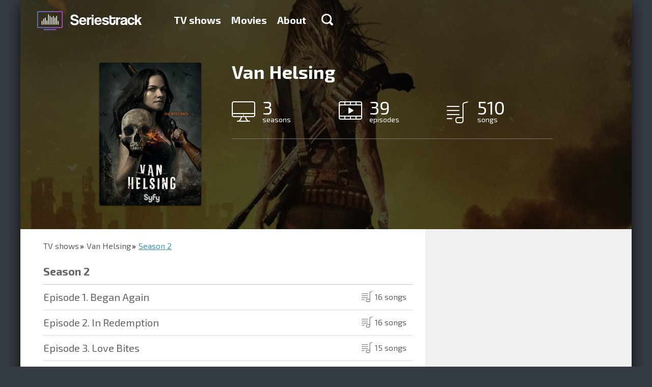

--- FILE ---
content_type: text/html; charset=utf-8
request_url: https://seriestrack.com/show/van-helsing/season-2/
body_size: 7052
content:
<!DOCTYPE html>
<html data-ng-app="portal" lang="en">
  <head>
    <meta charset="utf-8">
    <meta http-equiv="X-UA-Compatible" content="IE=edge">
    <meta name="viewport" content="width=device-width, initial-scale=1">
    <title>Soundtracks from Van Helsing, Season 2 — Seriestrack
    </title>

    <meta name="google-site-verification" content="1UHKx8DxZqLAnCkpsmeg0JjimpWZ3eTyCUeX5DPv1d4">
<meta name="description" content="Полный список треков сезона 2 tv show «Van Helsing»"/>
<meta name="keywords" content="season 2, Van Helsing, music, soundtrack, TV show, ost, songs"/>
    <link rel="shortcut icon" href="/static/favicon.ico" type="image/x-icon">
    <link rel="icon" href="/static/favicon.ico" type="image/x-icon">
    <link href="/static/tests/css/style.css" rel="stylesheet">
<style>html{font-family:sans-serif;-ms-text-size-adjust:100%;-webkit-text-size-adjust:100%}html *{box-sizing:border-box}a{background-color:transparent;text-decoration:none;color:#3c99c4}h1{font-size:2em;margin:.67em 0}img{border:0}hr{box-sizing:content-box;height:0}button,input{color:inherit;font:inherit;margin:0}button{overflow:visible;text-transform:none;-webkit-appearance:button}button::-moz-focus-inner,input::-moz-focus-inner{border:0;padding:0}input{line-height:normal}input[type=checkbox]{box-sizing:border-box;padding:0}body,html{height:100%;min-height:100%}body{margin:0;padding:0;line-height:24px;font-weight:400;font-size:18px;color:#000;background-color:#353c42}body,button,input{font-family:"Exo 2"}.container{position:relative;max-width:1200px;margin:0 auto;overflow:hidden}.container:after,.container:before{content:" ";display:table}.container:after{clear:both}.container._base{box-shadow:0 7px 27px rgba(0,0,0,.75)}.content{position:relative;height:100%;padding:0 45px}.content:after,.content:before{content:" ";display:table}.content:after{clear:both}@media (max-width:767px){.content{padding:0 20px}}.pull-right{position:relative;z-index:1;float:right!important}.col-per-1{width:100%}.form{line-height:20px;font-size:16px}.form-group{margin-bottom:15px}.form-control{display:block;width:100%;height:34px;padding:6px 12px;border:0;font-size:14px}.form-control._grey{background-color:#ededed}.form-control._large{height:68px;padding:16px 20px;font-size:20px;box-shadow:0 2px #999;border-radius:2px}label{display:inline-block;max-width:100%;margin-bottom:5px}.checkbox{position:relative;display:block;min-height:20px;margin-top:10px;margin-bottom:10px}.checkbox label{padding-left:25px;margin-bottom:0;text-transform:none;font-weight:400;color:inherit}.checkbox input[type=checkbox]{position:absolute;margin-top:4px;margin-left:-25px}.btn{display:inline-block;font-size:14px;text-align:center;text-decoration:none;white-space:nowrap;vertical-align:middle;border:0;background-color:transparent;color:#000;max-width:100%;-ms-touch-action:manipulation;touch-action:manipulation}.btn-primary{color:#fff;text-shadow:0 -1px #393;box-shadow:0 2px #393;background-color:#39c826;border-radius:2px}.btn-large{padding:20px 50px;line-height:30px;font-size:24px;font-weight:600}@media (max-width:767px){.btn-large,.btn-primary{padding-left:20px;padding-right:20px}}.modal{display:none;position:fixed;top:0;right:0;bottom:0;left:0;z-index:1040;overflow:hidden;outline:none}.modal-dialog{position:relative;width:455px;margin:100px auto}.modal-content{position:relative;background-color:#fff;background-clip:padding-box;box-shadow:0 5px 30px rgba(0,0,0,.75)}.modal-header{position:relative;padding:20px 20px 5px}.modal-close{float:right;width:18px;height:18px;border:0;background:url(/static/img/icon-modal-close.png) no-repeat;opacity:.5;filter:progid:DXImageTransform.Microsoft.Alpha(Opacity=50)}@media only screen and (-webkit-min-device-pixel-ratio:2),only screen and (min--moz-device-pixel-ratio:2),only screen and (min-device-pixel-ratio:2),only screen and (min-resolution:192dpi),only screen and (min-resolution:2dppx){.modal-close{background-image:url(/static/img/icon-modal-close@2x.png);background-size:18px 18px;background-repeat:no-repeat}}.modal-title{margin:0;font-size:26px;color:#333}.modal-body{padding:17px 20px}.modal-body p:first-child{margin-top:0}.backdrop{display:none;position:fixed;top:0;right:0;bottom:0;left:0;background-color:rgba(0,0,0,.5)}.catalog{padding:0 0 16px;background-color:#fff}.catalog-nav{margin:0 0 16px;padding:0;list-style:none}.catalog-nav-item{display:inline-block;padding:10px 0;border-bottom:1px solid transparent}.catalog-nav-item+li{margin-left:40px}.catalog-nav-item a{text-decoration:none;font-weight:700;color:#656565}.catalog-item-caption ul,.catalog-light-list{margin:0 -10px;padding:0;list-style:none}.catalog-light-list:after,.catalog-light-list:before{content:" ";display:table}.catalog-light-list:after{clear:both}.catalog-light-item{display:block}.catalog-light-item-link{display:block;height:78px;margin:0 10px;padding:15px 15px 15px 2px;border-bottom:1px solid #bdbdbd}.catalog-light-item-link:after,.catalog-light-item-link:before{content:" ";display:table}.catalog-light-item-link:after{clear:both}.catalog-light-item-img{float:left;margin-right:15px;width:44px;height:44px;border-radius:1px;overflow:hidden;box-shadow:0 1px 2px rgba(0,0,0,.75),inset 0 1px #fff}.catalog-item-img img,.catalog-light-item-img img{width:100%;height:100%}.catalog-light-item-caption:after,.catalog-light-item-caption:before{content:" ";display:table}.catalog-light-item-caption:after{clear:both}.catalog-light-item-title{float:left;font-size:18px}.catalog-light-item-title span{display:block;line-height:1;font-size:15px;color:#636363}.catalog-light-item-stat{float:right;margin:10px 0;padding:0;list-style:none;font-size:16px;color:#636363}.catalog-light-item-stat li{display:inline-block;width:130px;margin-left:15px;padding-left:30px}.catalog-light-item-stat li img{float:left;margin:3px 0 0 -30px}.catalog-list{margin:0 -15px;padding:0;list-style:none;display:-webkit-flex;display:-ms-flexbox;display:flex;-webkit-justify-content:space-between;-ms-flex-pack:justify;justify-content:space-between;-webkit-flex-wrap:wrap;-ms-flex-wrap:wrap;flex-wrap:wrap}.catalog-item{position:relative;overflow:hidden;float:left;width:200px;height:280px;margin:14px;border-radius:3px;box-shadow:0 1px 2px rgba(0,0,0,.75),inset 0 1px #fff;-webkit-flex:0 0 auto;-ms-flex:0 0 auto;flex:0 0 auto}.catalog-item_helper{box-shadow:none!important;margin-top:0!important;margin-bottom:0!important;height:0!important}.catalog-item-img{position:relative;z-index:2;height:100%;width:100%}.catalog-item-caption{position:absolute;z-index:3;top:0;right:0;bottom:0;left:0;padding:10px 15px;text-decoration:none;background-color:rgba(0,0,0,.75);opacity:0;filter:progid:DXImageTransform.Microsoft.Alpha(Opacity=0)}.catalog-item-caption hr{margin:15px -5px;border-color:#666}.catalog-item-caption ul{margin:0;font-size:16px;color:#fff}.catalog-item-caption ul li{margin-bottom:10px;padding-left:40px}.catalog-item-caption ul li img{float:left;margin:1px 0 0 -40px}.catalog-item-title{text-decoration:none;font-size:18px;color:#6cf}@media (min-width:768px) and (max-width:992px){.catalog-light-item-link{height:auto}.catalog-light-item-stat,.catalog-light-item-title{float:none;margin-bottom:0}.catalog-light-item-caption{overflow:hidden}.catalog-light-item-stat li{margin:3px 0}}@media (max-width:767px){.catalog-nav-item{margin-left:0!important;display:block}.catalog-list{-webkit-flex-direction:column;-ms-flex-direction:column;flex-direction:column;-webkit-align-items:center;-ms-flex-align:center;-ms-grid-row-align:center;align-items:center}.catalog-light-item-link{height:auto}.catalog-light-item-stat,.catalog-light-item-title{float:none;margin-bottom:0}.catalog-light-item-caption{overflow:hidden}.catalog-light-item-stat li{margin:3px 0}}.catalog-nav-item a{line-height:30px;font-size:24px}.landingTop{margin-top:-88px;padding-top:88px;text-align:center;background:url(/static/img/landing-top-bg.jpg) no-repeat 50% 100%;background-size:cover}.landingTop-title{margin:50px 0 20px;font-weight:700;font-size:36px;line-height:1;color:#fff}.landingTop-text{margin:0 0 45px;font-family:Arial;font-size:22px;color:#fff}.landingTop-capabilities{padding:0;list-style:none;max-width:1130px;display:-webkit-flex;display:-ms-flexbox;display:flex;-webkit-justify-content:space-between;-ms-flex-pack:justify;justify-content:space-between;margin:90px 0 70px}.landingTop-capabilities-item{float:left;line-height:24px;text-align:left;font-size:18px;color:#fff;width:27%;-webkit-flex:0 0 auto;-ms-flex:0 0 auto;flex:0 0 auto}.landingTop-capabilities-item:last-child{width:250px}.landingTop-capabilities-item img{float:left;margin-right:20px}.landingTop-capabilities-item p{margin:0}@media (min-width:768px) and (max-width:992px){.landingTop-capabilities{-webkit-flex-direction:column;-ms-flex-direction:column;flex-direction:column;max-width:380px;margin:50px auto 30px}.landingTop-capabilities-item{width:100%!important;margin-bottom:20px;display:-webkit-flex;display:-ms-flexbox;display:flex;-webkit-align-items:center;-ms-flex-align:center;align-items:center}.landingTop-capabilities-item img,.landingTop-capabilities-item p{float:none;display:inline-block;vertical-align:middle}}@media (max-width:767px){.landingTop-capabilities{-webkit-flex-direction:column;-ms-flex-direction:column;flex-direction:column;margin-bottom:30px;margin-top:50px}.landingTop-capabilities-item{width:100%;margin-bottom:30px}}.landingSerials{position:relative}.header{position:fixed;z-index:999;top:0;left:0;right:0;max-height:100%;overflow-y:auto;-webkit-overflow-scrolling:touch}.header-back{height:88px}.header-logo{float:left;margin:17px 30px 0 -15px;display:block;width:241px;height:47px;background:url(/static/img/logo-new@2x.png);background-size:241px auto}.header-menu{float:left;margin:27px 0;padding:0;font-size:20px;font-weight:700}.header-menu:after,.header-menu:before{content:" ";display:table}.header-menu:after{clear:both}.header-menu-item{display:block;float:left}.header-menu-item+li{margin-left:20px}.header-menu-item a{text-decoration:none;color:#fff}.header-menu-item-search{display:inline-block;width:23px;height:23px;margin-left:10px;background:url(/static/img/icon-search.png) no-repeat}@media only screen and (-webkit-min-device-pixel-ratio:2),only screen and (min--moz-device-pixel-ratio:2),only screen and (min-device-pixel-ratio:2),only screen and (min-resolution:192dpi),only screen and (min-resolution:2dppx){.header-menu-item-search{background-image:url(/static/img/icon-search@2x.png);background-size:23px 23px;background-repeat:no-repeat}}.header-menu-item-search_xsHidden{display:block}.header-menu-item-search_xsVisible{display:none}.header-search{display:block}.header-search._hide{display:none}.header-search-form{height:80px}.header-search-form-control{display:block;width:100%;height:80px;padding:0 45px;border:0;font-size:36px}.header-search-result{border-top:2px solid #bdbdbd;background-color:#f3f5f7}.header-hamburger{float:right;position:relative;width:30px;margin-top:33px;display:none;margin-bottom:33px}.header-hamburger__line{height:3px;background:#fff}.header-hamburger__line+.header-hamburger__line{margin-top:3px}@media (min-width:768px) and (max-width:992px){.header-menu{display:none;float:none!important;clear:both;margin:0 0 20px}.header-menu-item-search_xsHidden{display:none}.header-menu-item-search_xsVisible{display:block}.header-menu-item{display:block;margin-left:0!important;float:none;margin-top:8px;margin-bottom:8px}.header-hamburger{display:block}.header-logo{margin-right:0;margin-left:0}}@media (max-width:767px){.header-back{height:60px}.header-menu{display:none;float:none!important;clear:both;margin:0 0 10px}.header-menu-item{display:block;margin-left:0!important;float:none;margin-top:5px;margin-bottom:5px}.header-logo{margin-right:0;margin-left:0;margin-top:7px;width:200px;background-size:200px auto!important;background-repeat:no-repeat;background-position:0 center}.header-hamburger{display:block;margin-top:23px;margin-bottom:23px}.header-menu-item-search_xsHidden{display:none}.header-menu-item-search_xsVisible{display:block}.header-search{-webkit-flex:1 1 auto;-ms-flex:1 1 auto;flex:1 1 auto;overflow-y:auto;-webkit-overflow-scrolling:touch}.header-search-form-control{font-size:16px;height:30px;padding:0 20px}.header-search-form{height:auto}}
</style>

<link rel="preload" href="/static/portal.css" type="text/css" as="style" onload="this.rel='stylesheet'"/>
<noscript>
  <link rel="stylesheet" href="/static/portal.css" type="text/css"/>
</noscript>
<link href="//fonts.googleapis.com/css?family=Exo+2:700,400&subset=latin,cyrillic" rel="preload" type="text/css" as="style" onload="this.rel='stylesheet'"/>
<noscript>
  <link href="//fonts.googleapis.com/css?family=Exo+2:700,400&subset=latin,cyrillic" rel="stylesheet" type="text/css"/>
</noscript>
<script type="text/javascript" src="/static/portal.js" async="async"></script>
<script>!function(e){"use strict";var t=function(t,n,r){function o(e){return i.body?e():void setTimeout(function(){o(e)})}function a(){d.addEventListener&&d.removeEventListener("load",a),d.media=r||"all"}var l,i=e.document,d=i.createElement("link");if(n)l=n;else{var s=(i.body||i.getElementsByTagName("head")[0]).childNodes;l=s[s.length-1]}var u=i.styleSheets;d.rel="stylesheet",d.href=t,d.media="only x",o(function(){l.parentNode.insertBefore(d,n?l:l.nextSibling)});var f=function(e){for(var t=d.href,n=u.length;n--;)if(u[n].href===t)return e();setTimeout(function(){f(e)})};return d.addEventListener&&d.addEventListener("load",a),d.onloadcssdefined=f,f(a),d};"undefined"!=typeof exports?exports.loadCSS=t:e.loadCSS=t}("undefined"!=typeof global?global:this),function(e){if(e.loadCSS){var t=loadCSS.relpreload={};if(t.support=function(){try{return e.document.createElement("link").relList.supports("preload")}catch(e){return!1}},t.poly=function(){for(var t=e.document.getElementsByTagName("link"),n=0;n<t.length;n++){var r=t[n];"preload"===r.rel&&"style"===r.getAttribute("as")&&(e.loadCSS(r.href,r),r.rel=null)}},!t.support()){t.poly();var n=e.setInterval(t.poly,300);e.addEventListener&&e.addEventListener("load",function(){e.clearInterval(n)}),e.attachEvent&&e.attachEvent("onload",function(){e.clearInterval(n)})}}}(this);
</script>
    <!--include adsense/page_level_ads--><script data-ad-client="ca-pub-3223430232041969" async src="https://pagead2.googlesyndication.com/pagead/js/adsbygoogle.js"></script>
  </head>
  <body>
    <div class="container _base">
<div class="header-back"></div>
<div data-header="" class="header">
  <div class="container">
    <div class="content"><a href="/" class="header-logo"></a>
      <div class="header-hamburger">
        <div class="header-hamburger__line"></div>
        <div class="header-hamburger__line"></div>
        <div class="header-hamburger__line"></div>
      </div>
      <ul class="header-menu">
        <li class="header-menu-item "><a href="/shows/">TV shows</a>
        </li>
        <li class="header-menu-item "><a href="/films/">Movies</a>
        </li>
        <li class="header-menu-item "><a href="/about/">About</a>
        </li>
        <li class="header-menu-item">
          <div data-ng-click="toggleSearch=!toggleSearch" class="header-menu-item-search header-menu-item-search_xsHidden"></div>
        </li>
      </ul>
    </div>
    <div data-header-search="toggleSearch"></div>
  </div>
</div>
<div class="series-header">
  <div style="background-image: url('/media/CACHE/images/background/van-helsing/6f9c5d69f71e2fad6a04099f05baa704.jpeg')" class="series-header-bg"></div>
  <div class="content">
    <div class="series-img"><img width="200" alt="" src="/media/CACHE/images/posters/van-helsing_tjPtRdX/96cdf2fec05aa1f556fc36a07f6bbe65.jpg" height="280" />
    </div>

    <div class="series-caption">
      <h1>Van Helsing</h1>
      <ul class="series-caption-counters">
        <li><img src="/static/img/series-icon-seasons-big.png" width="46" height="40" alt="seasons"/><span>3</span>seasons
        </li>
        <li><img src="/static/img/series-icon-episodes-big.png" width="46" height="36" alt="episodes"/><span>39</span>episodes
        </li>
        <li><img src="/static/img/series-icon-songs-big.png" width="42" height="43" alt="songs"/><span>510</span>songs
        </li>
      </ul>

      <hr/>
      <div class="addthis_sharing_toolbox">
<script type="text/javascript" src="//s7.addthis.com/js/300/addthis_widget.js#pubid=ra-4e076c4b5682fff9" async="async"></script>
      </div>
    </div>
  </div>
</div>
<div class="series">
  <div class="series-body">
    <div class="content">
      <ul class="breadcrumbs">
        <li><a href="/shows/">TV shows</a>
        </li>
        <li><a href="/show/van-helsing/">Van Helsing</a>
        </li>
        <li><a href="#">Season 2</a>
        </li>
      </ul>
      <ul class="series-list">
        <li class="series-list-item _title">
          <h3>Season 2</h3>
        </li>
        <li class="series-list-item"><a href="/show/van-helsing/season-2/54410/" data-episode="54410" class="js-episode">
            <div class="series-list-item-name"><span class="_series">Episode 1. Began Again</span>
            </div>
            <div class="series-list-item-count"><span><img src="/static/img/icon-series-count.png" width="21" height="21" alt=""/>16 songs</span>
            </div></a>
        </li>
        <li class="series-list-item"><a href="/show/van-helsing/season-2/54411/" data-episode="54411" class="js-episode">
            <div class="series-list-item-name"><span class="_series">Episode 2. In Redemption</span>
            </div>
            <div class="series-list-item-count"><span><img src="/static/img/icon-series-count.png" width="21" height="21" alt=""/>16 songs</span>
            </div></a>
        </li>
        <li class="series-list-item"><a href="/show/van-helsing/season-2/54408/" data-episode="54408" class="js-episode">
            <div class="series-list-item-name"><span class="_series">Episode 3. Love Bites</span>
            </div>
            <div class="series-list-item-count"><span><img src="/static/img/icon-series-count.png" width="21" height="21" alt=""/>15 songs</span>
            </div></a>
        </li>
        <li class="series-list-item"><a href="/show/van-helsing/season-2/54413/" data-episode="54413" class="js-episode">
            <div class="series-list-item-name"><span class="_series">Episode 4. A Home</span>
            </div>
            <div class="series-list-item-count"><span><img src="/static/img/icon-series-count.png" width="21" height="21" alt=""/>16 songs</span>
            </div></a>
        </li>
        <li class="series-list-item"><a href="/show/van-helsing/season-2/54409/" data-episode="54409" class="js-episode">
            <div class="series-list-item-name"><span class="_series">Episode 5. Save Yourself</span>
            </div>
            <div class="series-list-item-count"><span><img src="/static/img/icon-series-count.png" width="21" height="21" alt=""/>16 songs</span>
            </div></a>
        </li>
        <li class="series-list-item"><a href="/show/van-helsing/season-2/54412/" data-episode="54412" class="js-episode">
            <div class="series-list-item-name"><span class="_series">Episode 6. Veritas Vincit</span>
            </div>
            <div class="series-list-item-count"><span><img src="/static/img/icon-series-count.png" width="21" height="21" alt=""/>15 songs</span>
            </div></a>
        </li>
        <li class="series-list-item"><a href="/show/van-helsing/season-2/55372/" data-episode="55372" class="js-episode">
            <div class="series-list-item-name"><span class="_series">Episode 7. Everything Changes</span>
            </div>
            <div class="series-list-item-count"><span><img src="/static/img/icon-series-count.png" width="21" height="21" alt=""/>15 songs</span>
            </div></a>
        </li>
        <li class="series-list-item"><a href="/show/van-helsing/season-2/55537/" data-episode="55537" class="js-episode">
            <div class="series-list-item-name"><span class="_series">Episode 8. Big Mama</span>
            </div>
            <div class="series-list-item-count"><span><img src="/static/img/icon-series-count.png" width="21" height="21" alt=""/>16 songs</span>
            </div></a>
        </li>
        <li class="series-list-item"><a href="/show/van-helsing/season-2/55536/" data-episode="55536" class="js-episode">
            <div class="series-list-item-name"><span class="_series">Episode 9. Wakey, Wakey</span>
            </div>
            <div class="series-list-item-count"><span><img src="/static/img/icon-series-count.png" width="21" height="21" alt=""/>16 songs</span>
            </div></a>
        </li>
        <li class="series-list-item"><a href="/show/van-helsing/season-2/55838/" data-episode="55838" class="js-episode">
            <div class="series-list-item-name"><span class="_series">Episode 10. Base Pair</span>
            </div>
            <div class="series-list-item-count"><span><img src="/static/img/icon-series-count.png" width="21" height="21" alt=""/>15 songs</span>
            </div></a>
        </li>
        <li class="series-list-item"><a href="/show/van-helsing/season-2/55980/" data-episode="55980" class="js-episode">
            <div class="series-list-item-name"><span class="_series">Episode 11. Be True</span>
            </div>
            <div class="series-list-item-count"><span><img src="/static/img/icon-series-count.png" width="21" height="21" alt=""/>16 songs</span>
            </div></a>
        </li>
        <li class="series-list-item"><a href="/show/van-helsing/season-2/55981/" data-episode="55981" class="js-episode">
            <div class="series-list-item-name"><span class="_series">Episode 12. Crooked Falls</span>
            </div>
            <div class="series-list-item-count"><span><img src="/static/img/icon-series-count.png" width="21" height="21" alt=""/>15 songs</span>
            </div></a>
        </li>
        <li class="series-list-item"><a href="/show/van-helsing/season-2/56126/" data-episode="56126" class="js-episode">
            <div class="series-list-item-name"><span class="_series">Episode 13. Black Days</span>
            </div>
            <div class="series-list-item-count"><span><img src="/static/img/icon-series-count.png" width="21" height="21" alt=""/>15 songs</span>
            </div></a>
        </li>
      </ul>

<!-- 15.09.20 disabled tests--><script id="gH-AXp5emOMZptTU">if (window.relap) window.relap.ar('gH-AXp5emOMZptTU');</script>
    </div>
  </div>
  <div class="series-sidebar">
    <div class="content"><script async src="//pagead2.googlesyndication.com/pagead/js/adsbygoogle.js"></script><!-- ST-SIDEBAR-RESPONSIVE-1 --> <ins class="adsbygoogle" style="display:block" data-ad-client="ca-pub-3223430232041969" data-ad-slot="2017013364" data-ad-format="auto" > </ins> <script> (adsbygoogle = window.adsbygoogle || []).push({}); </script>
<hr/>
    </div>
  </div>
</div>
<div class="landingMobile">
  <div class="content">
    <div class="landingMobile-main">
      <h2 class="landingMobile-main-title">Seriestrack mobile app</h2>
      <p>Want music sountracks were always at hand? <br> Then download our app! No registration, <br> easy navigation in the catalog,  <br>you can listen music samples. <br> Do not forget to put a good estimate of us :)
      </p>
      <div class="landingMobile-app"><a href="//itunes.apple.com/ru/app/seriestrack/id993467743?ls=1&mt=8" target="_blank" onclick="yaCounter31100121.reachGoal('mobile_ios_app_click'); return true;"><img src="/static/img/app-store.png" width="145" height="54" alt=""/></a><a href="//play.google.com/store/apps/details?id=com.seriestrack.android" target="_blank" onclick="yaCounter31100121.reachGoal('mobile_android_app_click'); return true;"><img src="/static/img/app-google.png" width="150" height="56"/></a>
      </div>
    </div>
    <div class="landingMobile-phone _en"></div>
  </div>
</div>
<div class="landingFollow">
  <div class="content">
    <h2 class="landingFollow-title">Liked? Follow us</h2>
    <div class="landingFollow-list">
    </div>
    <div class="landingFollow-share">
      <div class="addthis_sharing_toolbox">
<script type="text/javascript" src="//s7.addthis.com/js/300/addthis_widget.js#pubid=ra-4e076c4b5682fff9" async="async"></script>
      </div>
    </div>
  </div>
</div>
<div class="footer">
  <div class="container">
    <div class="content">
      <div class="footer-logo"></div>
      <ul class="footer-menu">
        <li class="footer-menu-item"><a href="/shows/">TV shows</a>
        </li>
        <li class="footer-menu-item"><a href="/films/">Movies</a>
        </li>
        <li class="footer-menu-item"><a href="/about/">About</a>
        </li>
      </ul>
      <div class="footer-copyright">© 2026,&nbsp;&nbsp;seriestrack.com</div>
    </div>
  </div>
</div>
<div id="modal-login" class="modal">
  <div class="modal-backdrop"></div>
  <div class="modal-dialog">
    <div class="modal-content">
      <div class="modal-header">
        <button class="modal-close"></button>
        <h4 class="modal-title">Sign in</h4>
      </div>
      <div class="modal-body">
        <form class="form"><input type='hidden' name='csrfmiddlewaretoken' value='paCuO3N7mWpW8GBAInCdNanjhVeilJx9WDVCF44sDY9DKtoFQwa6Pj7rmkRt4Yw6' />
          <div class="form-group">
            <input id="username" type="text" name="username" placeholder="E-mail" class="form-control _large _grey"/>
          </div>
          <div class="form-group">
            <input id="password" type="password" name="password" placeholder="Password" class="form-control _large _grey"/>
          </div>
          <div class="form-group"><a href="#" data-modal="forgot" class="pull-right js-modal">Forgot password</a>
          </div>
          <button type="submit" data-type="auth" class="btn btn-large btn-primary col-per-1 js-ajax">Sign in</button>
        </form>
      </div>
    </div>
  </div>
</div>
<div id="modal-forgot" class="modal">
  <div class="modal-backdrop"></div>
  <div class="modal-dialog">
    <div class="modal-content">
      <div class="modal-header">
        <button class="modal-close"></button>
        <h4 class="modal-title">Forgot password</h4>
      </div>
      <div class="modal-body">
        <form class="form"><input type='hidden' name='csrfmiddlewaretoken' value='paCuO3N7mWpW8GBAInCdNanjhVeilJx9WDVCF44sDY9DKtoFQwa6Pj7rmkRt4Yw6' />
          <p>To recover your password enter the e-mail, which you registered your account. After that, we will send a confirmation to your mailbox.
          </p>
          <div class="form-group">
            <input type="text" placeholder="Enter your E-mail" class="form-control _large _grey"/>
          </div>
          <button type="submit" class="btn btn-large btn-primary col-per-1">Sign in</button>
        </form>
      </div>
    </div>
  </div>
</div>
<div id="modal-registration" class="modal">
  <div class="modal-backdrop"></div>
  <div class="modal-dialog">
    <div class="modal-content">
      <div class="modal-header">
        <button class="modal-close"></button>
        <h4 class="modal-title">Sign up</h4>
      </div>
      <div class="modal-body">
        <form class="form"><input type='hidden' name='csrfmiddlewaretoken' value='paCuO3N7mWpW8GBAInCdNanjhVeilJx9WDVCF44sDY9DKtoFQwa6Pj7rmkRt4Yw6' />
          <div class="form-group">
            <input type="text" placeholder="E-mail" class="form-control _large _grey"/>
          </div>
          <div class="form-group">
            <input type="password" placeholder="Password" class="form-control _large _grey"/>
          </div>
          <div class="form-group">
            <input type="text" placeholder="repeat password" class="form-control _large _grey"/>
          </div>
          <div class="form-group">
            <div id="reCaptcha" data-sitekey="6LfCGsYSAAAAAM2JPOLYJnEK9KFqGsNzLOV8IPhd" class="g-recaptcha"></div>
          </div>
          <div class="form-group">
            <div class="checkbox">
              <label>
                <input type="checkbox"/><span>When registering a new account, you agree to<a href="#" target="_blank">user agreement</a></span>
              </label>
            </div>
          </div>
          <button type="submit" class="btn btn-large btn-primary col-per-1">Sign in</button>
        </form>
      </div>
    </div>
  </div>
</div>
    </div><!-- Yandex.Metrika counter --> <script type="text/javascript" > (function(m,e,t,r,i,k,a){m[i]=m[i]||function(){(m[i].a=m[i].a||[]).push(arguments)}; m[i].l=1*new Date();k=e.createElement(t),a=e.getElementsByTagName(t)[0],k.async=1,k.src=r,a.parentNode.insertBefore(k,a)}) (window, document, "script", "https://mc.yandex.ru/metrika/tag.js", "ym"); ym(31100121, "init", { clickmap:true, trackLinks:true, accurateTrackBounce:true, webvisor:true, trackHash:true }); </script> <noscript><div><img src="https://mc.yandex.ru/watch/31100121" style="position:absolute; left:-9999px;" alt="" /></div></noscript> <!-- /Yandex.Metrika counter -->
<script async="async" src="https://w.uptolike.com/widgets/v1/zp.js?pid=1617941" type="text/javascript"></script>
<script>(function(i,s,o,g,r,a,m){i['GoogleAnalyticsObject']=r;i[r]=i[r]||function(){(i[r].q=i[r].q || []).push(arguments)},i[r].l=1 * new Date();a=s.createElement(o),m=s.getElementsByTagName(o)[0];a.async=1;a.src=g;m.parentNode.insertBefore(a,m)})(window,document,'script','https://www.google-analytics.com/analytics.js','ga');ga('create', 'UA-89457502-1', 'auto');ga('send', 'pageview');</script>
    <script>window.locale = 'en';

    </script>

  </body>
</html>

--- FILE ---
content_type: text/html; charset=utf-8
request_url: https://www.google.com/recaptcha/api2/aframe
body_size: 265
content:
<!DOCTYPE HTML><html><head><meta http-equiv="content-type" content="text/html; charset=UTF-8"></head><body><script nonce="YrEMFUvpbmosu_GaNO0vhA">/** Anti-fraud and anti-abuse applications only. See google.com/recaptcha */ try{var clients={'sodar':'https://pagead2.googlesyndication.com/pagead/sodar?'};window.addEventListener("message",function(a){try{if(a.source===window.parent){var b=JSON.parse(a.data);var c=clients[b['id']];if(c){var d=document.createElement('img');d.src=c+b['params']+'&rc='+(localStorage.getItem("rc::a")?sessionStorage.getItem("rc::b"):"");window.document.body.appendChild(d);sessionStorage.setItem("rc::e",parseInt(sessionStorage.getItem("rc::e")||0)+1);localStorage.setItem("rc::h",'1768848242131');}}}catch(b){}});window.parent.postMessage("_grecaptcha_ready", "*");}catch(b){}</script></body></html>

--- FILE ---
content_type: application/javascript;charset=utf-8
request_url: https://w.uptolike.com/widgets/v1/version.js?cb=cb__utl_cb_share_1768848241448489
body_size: 397
content:
cb__utl_cb_share_1768848241448489('1ea92d09c43527572b24fe052f11127b');